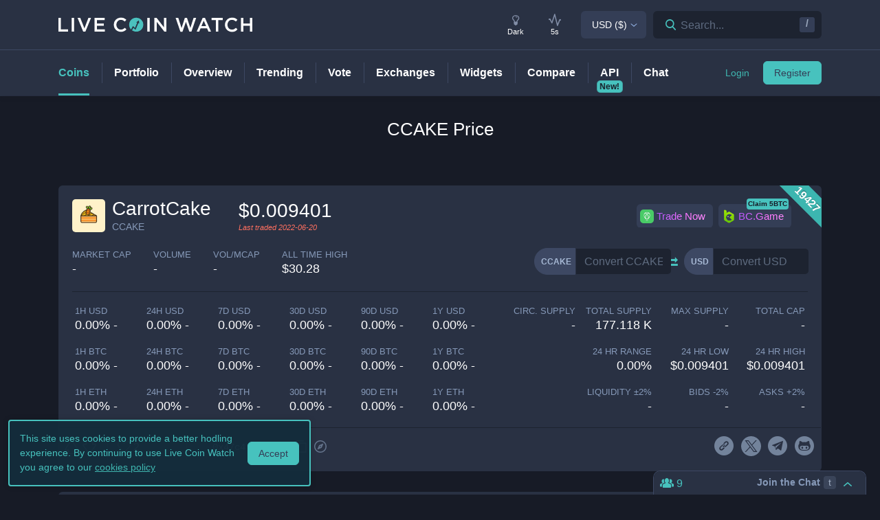

--- FILE ---
content_type: application/javascript
request_url: https://www.livecoinwatch.com/_next/static/53145e50f5663a1fca2133350062c44c9971320d/_buildManifest.js
body_size: 1522
content:
self.__BUILD_MANIFEST=function(s,c,a,e,t,i,o,n,l,p,f,d,u,h,r,b,k,g,j){return{__rewrites:{beforeFiles:[],afterFiles:[],fallback:[]},"/":[s,c,t,a,e,p,"static/chunks/pages/index-a3d4ade987c8532a.js"],"/404":["static/chunks/pages/404-112121a07ec86fca.js"],"/_error":["static/chunks/pages/_error-3dc28f3472ade31e.js"],"/all-coins":["static/chunks/pages/all-coins-0ca607a9aa6466d7.js"],"/crypto-market-cap":["static/chunks/pages/crypto-market-cap-c6127b8d73c14275.js"],"/exchange/[exchangeCode]":[s,c,i,a,e,f,"static/css/3ff49036d421c14f.css","static/chunks/pages/exchange/[exchangeCode]-6c49f19fdc3d2b83.js"],"/exchanges":[p,"static/css/b672ce1153374fc1.css","static/chunks/pages/exchanges-4f525c0144c890e6.js"],"/faq":["static/chunks/pages/faq-14a57d7c51aca135.js"],"/forgot":[o,d,"static/chunks/pages/forgot-1b7779a0867cc214.js"],"/glossary":[u,"static/chunks/pages/glossary-509392c0cb39f4b6.js"],"/help/delete-account":["static/chunks/pages/help/delete-account-c1227703684ba838.js"],"/help/layout":["static/chunks/pages/help/layout-843957eb20f708c9.js"],"/help/portfolio":["static/chunks/pages/help/portfolio-26371994b14a9abe.js"],"/legal/privacy":["static/chunks/pages/legal/privacy-167d31ea42dac8ba.js"],"/legal/terms":[u,"static/chunks/pages/legal/terms-9eba98ab21d98b4f.js"],"/mobile-apps":["static/css/d19c67c7bdf6755d.css","static/chunks/pages/mobile-apps-a7e2fd4005a4e711.js"],"/oauth-callback":["static/chunks/pages/oauth-callback-b3e84aec0adf7a45.js"],"/portfolio":["static/css/6a2fce8c3c3e1982.css","static/chunks/pages/portfolio-cc55c33b7b9b0086.js"],"/portfolio/advanced/[id]":[s,c,t,n,i,h,a,e,r,b,l,k,"static/chunks/pages/portfolio/advanced/[id]-cac005eeb6c3dbc3.js"],"/portfolio/all":[s,c,a,e,"static/chunks/pages/portfolio/all-b7237901e0811e22.js"],"/portfolio/quick/[id]":[s,c,t,n,i,h,a,e,r,b,l,k,"static/chunks/pages/portfolio/quick/[id]-56d69ccdcacb63c8.js"],"/price/[uri]":[s,c,t,i,"static/chunks/6215-54f23e52a4691bd0.js",a,e,l,f,g,"static/chunks/pages/price/[uri]-27c464cbabda457c.js"],"/profile":[o,"static/chunks/6977-077cd4a50ad2f3f8.js",j,"static/chunks/pages/profile-ae3e95489552ff6f.js"],"/requests/coin":[s,"static/chunks/pages/requests/coin-373602cde96cb047.js"],"/requests/exchange":["static/chunks/pages/requests/exchange-265d75d5b0d01027.js"],"/tools/api":[j,"static/css/aba09f3503db9af3.css","static/chunks/pages/tools/api-bbd7a102b07a5397.js"],"/tools/compare":["static/chunks/5052-8432904d9d4bc167.js","static/css/65859910becc8e81.css","static/chunks/pages/tools/compare-703e64addcf7801c.js"],"/tools/convert/[uri]":["static/chunks/pages/tools/convert/[uri]-2d1354650db8e535.js"],"/trending":[s,c,a,e,"static/chunks/pages/trending-a48b0fddb817f30e.js"],"/verify":[o,d,"static/chunks/pages/verify-40f67822ea2f49e3.js"],"/vote":[s,c,a,e,g,"static/chunks/pages/vote-d6988086e8dc572c.js"],"/widgets":[s,n,"static/chunks/8106-5bbab7bb5a859cc5.js","static/chunks/2037-126e5723faab73a6.js","static/chunks/pages/widgets-eb5caa0f1152d900.js"],sortedPages:["/","/404","/_app","/_error","/all-coins","/crypto-market-cap","/exchange/[exchangeCode]","/exchanges","/faq","/forgot","/glossary","/help/delete-account","/help/layout","/help/portfolio","/legal/privacy","/legal/terms","/mobile-apps","/oauth-callback","/portfolio","/portfolio/advanced/[id]","/portfolio/all","/portfolio/quick/[id]","/price/[uri]","/profile","/requests/coin","/requests/exchange","/tools/api","/tools/compare","/tools/convert/[uri]","/trending","/verify","/vote","/widgets"]}}("static/chunks/9386-8027c8b58f5977fa.js","static/chunks/1999-b1579dfa3e6efc63.js","static/chunks/1099-9e81da5e30f277b2.js","static/chunks/107-18dcb8c691835ecd.js","static/chunks/4871-fdd3f95ad63c0122.js","static/chunks/4283-560d7691b8e141c0.js","static/chunks/5102-11b9e67cf41e2788.js","static/chunks/4977-e53fbd9efcd12835.js","static/chunks/3304-52810a146923b5bf.js","static/chunks/9281-6da9e94395155441.js","static/chunks/4616-e7118719aa425f94.js","static/chunks/1542-cc291b81a74bac0b.js","static/chunks/4065-b43df28c1276752a.js","static/chunks/6763-4679a33dd51ce2ea.js","static/chunks/2459-1a4c7e4e02908432.js","static/chunks/6141-9c5a467908ddacd6.js","static/chunks/9369-eac650e6195b8c1b.js","static/chunks/6242-cf8eacb71fec1f23.js","static/chunks/4569-9040d3834ade4a60.js"),self.__BUILD_MANIFEST_CB&&self.__BUILD_MANIFEST_CB();

--- FILE ---
content_type: application/javascript
request_url: https://www.livecoinwatch.com/_next/static/chunks/4616-e7118719aa425f94.js
body_size: 12602
content:
"use strict";(self.webpackChunk_N_E=self.webpackChunk_N_E||[]).push([[4616],{60680:function(e,t,n){var l=n(67294);function a(){return a=Object.assign?Object.assign.bind():function(e){for(var t=1;t<arguments.length;t++){var n=arguments[t];for(var l in n)Object.prototype.hasOwnProperty.call(n,l)&&(e[l]=n[l])}return e},a.apply(this,arguments)}t.Z=e=>l.createElement("svg",a({xmlns:"http://www.w3.org/2000/svg",width:32,height:32,viewBox:"0 0 24 24"},e),l.createElement("path",{d:"M14.297 12A2.296 2.296 0 0 1 12 14.297 2.296 2.296 0 0 1 9.703 12 2.296 2.296 0 0 1 12 9.703 2.296 2.296 0 0 1 14.297 12m0 0",style:{stroke:"none",fillRule:"nonzero",fillOpacity:1}}),l.createElement("path",{d:"M17.371 7.938c-.11-.301-.285-.57-.516-.793a2.096 2.096 0 0 0-.793-.516c-.242-.094-.605-.207-1.277-.238-.726-.032-.945-.04-2.785-.04-1.84 0-2.059.008-2.785.04-.672.03-1.035.144-1.277.238-.301.11-.57.285-.793.516-.23.222-.407.492-.516.793-.094.242-.207.605-.238 1.277-.032.726-.04.945-.04 2.785 0 1.84.008 2.059.04 2.785.03.672.144 1.035.238 1.277.11.301.285.57.516.793.222.23.492.407.793.516.242.094.605.207 1.277.238.726.032.945.04 2.785.04 1.84 0 2.059-.008 2.785-.04.672-.03 1.035-.144 1.277-.238a2.274 2.274 0 0 0 1.31-1.308c.093-.243.206-.606.237-1.278.032-.726.04-.945.04-2.785 0-1.84-.008-2.059-.04-2.785-.03-.672-.144-1.035-.238-1.277M12 15.539A3.54 3.54 0 0 1 8.46 12 3.54 3.54 0 0 1 12 8.46 3.54 3.54 0 0 1 15.54 12 3.54 3.54 0 0 1 12 15.54m3.68-6.39a.825.825 0 1 1 0-1.652.825.825 0 0 1 0 1.652m0 0",style:{stroke:"none",fillRule:"nonzero",fillOpacity:1}}),l.createElement("path",{d:"M12 0C5.375 0 0 5.375 0 12s5.375 12 12 12 12-5.375 12-12S18.625 0 12 0m6.848 14.84c-.032.734-.149 1.234-.32 1.672a3.51 3.51 0 0 1-2.016 2.015c-.438.172-.938.29-1.672.32-.735.036-.969.044-2.84.044s-2.105-.008-2.84-.043c-.734-.032-1.234-.149-1.672-.32a3.34 3.34 0 0 1-1.222-.794 3.34 3.34 0 0 1-.793-1.222c-.172-.438-.29-.938-.32-1.672-.036-.735-.044-.969-.044-2.84s.008-2.105.043-2.84c.032-.734.149-1.234.32-1.672a3.34 3.34 0 0 1 .794-1.222 3.34 3.34 0 0 1 1.222-.793c.438-.172.938-.29 1.672-.32.735-.036.969-.044 2.84-.044s2.105.008 2.84.043c.734.032 1.234.149 1.672.32.46.173.879.442 1.222.794.352.343.621.761.793 1.222.172.438.29.938.32 1.672.036.735.044.969.044 2.84s-.008 2.105-.043 2.84m0 0",style:{stroke:"none",fillRule:"nonzero",fillOpacity:1}}))},42031:function(e,t,n){var l,a=n(67294);function i(){return i=Object.assign?Object.assign.bind():function(e){for(var t=1;t<arguments.length;t++){var n=arguments[t];for(var l in n)Object.prototype.hasOwnProperty.call(n,l)&&(e[l]=n[l])}return e},i.apply(this,arguments)}t.Z=e=>a.createElement("svg",i({xmlns:"http://www.w3.org/2000/svg",width:"512pt",height:"512pt",viewBox:"0 0 512 512"},e),l||(l=a.createElement("path",{d:"M256 0C114.637 0 0 114.637 0 256s114.637 256 256 256 256-114.637 256-256S397.363 0 256 0m-74.39 387h-62.348V199.426h62.347zm-31.173-213.187h-.406c-20.922 0-34.453-14.403-34.453-32.403 0-18.406 13.945-32.41 35.274-32.41 21.328 0 34.453 14.004 34.859 32.41 0 18-13.531 32.403-35.274 32.403M406.423 387h-62.34V286.652c0-25.218-9.027-42.418-31.586-42.418-17.223 0-27.48 11.602-31.988 22.801-1.649 4.008-2.051 9.61-2.051 15.215V387h-62.344s.817-169.977 0-187.574h62.344v26.558c8.285-12.78 23.11-30.96 56.188-30.96 41.02 0 71.777 26.808 71.777 84.421zm0 0"})))},6631:function(e,t,n){var l,a=n(67294);function i(){return i=Object.assign?Object.assign.bind():function(e){for(var t=1;t<arguments.length;t++){var n=arguments[t];for(var l in n)Object.prototype.hasOwnProperty.call(n,l)&&(e[l]=n[l])}return e},i.apply(this,arguments)}t.Z=e=>a.createElement("svg",i({xmlns:"http://www.w3.org/2000/svg",width:24,height:24,fillRule:"evenodd",clipRule:"evenodd",viewBox:"0 0 23.9 23.9"},e),l||(l=a.createElement("path",{d:"M12 0C5.374 0 0 5.372 0 12c0 6.627 5.374 12 12 12 6.627 0 12-5.373 12-12 0-6.628-5.373-12-12-12m6.974 17.557v-.235l-1.092-1.072a.326.326 0 0 1-.124-.313V8.063a.326.326 0 0 1 .124-.313L19 6.678v-.235h-3.869l-2.758 6.88-3.138-6.88H5.176v.235l1.308 1.575a.54.54 0 0 1 .176.457v6.188a.713.713 0 0 1-.189.614L5 17.296v.235h4.17v-.235l-1.471-1.784a.737.737 0 0 1-.202-.614V9.546l3.66 7.985h.425l3.143-7.985v6.365c0 .17 0 .202-.111.313l-1.13 1.098v.235z"})))},96214:function(e,t,n){var l,a=n(67294);function i(){return i=Object.assign?Object.assign.bind():function(e){for(var t=1;t<arguments.length;t++){var n=arguments[t];for(var l in n)Object.prototype.hasOwnProperty.call(n,l)&&(e[l]=n[l])}return e},i.apply(this,arguments)}t.Z=e=>a.createElement("svg",i({xmlns:"http://www.w3.org/2000/svg","data-name":"Layer 1",viewBox:"0 0 512 512"},e),l||(l=a.createElement("path",{d:"M256 6C117.929 6 6 117.929 6 256s111.929 250 250 250 250-111.929 250-250S394.071 6 256 6m117.087 381.251h-59.809L208.993 244.8v142.451h-70.08v-262.5h63.295l100.8 137.72V124.749h70.08z"})))},73533:function(e,t,n){var l,a=n(67294);function i(){return i=Object.assign?Object.assign.bind():function(e){for(var t=1;t<arguments.length;t++){var n=arguments[t];for(var l in n)Object.prototype.hasOwnProperty.call(n,l)&&(e[l]=n[l])}return e},i.apply(this,arguments)}t.Z=e=>a.createElement("svg",i({xmlns:"http://www.w3.org/2000/svg","data-name":"Layer 1",viewBox:"0 0 512 512"},e),l||(l=a.createElement("path",{d:"M256 0C114.615 0 0 114.615 0 256s114.615 256 256 256 256-114.615 256-256S397.385 0 256 0M105.992 309.682a3.7 3.7 0 0 1-6.986 0C97.2 304.385 96 295.1 96 284.525s1.2-19.859 3.006-25.157a3.7 3.7 0 0 1 6.986 0c1.807 5.3 3 14.583 3 25.157s-1.192 19.86-3 25.157m21.895 12.378a3.474 3.474 0 0 1-6.738 0c-1.876-7.715-3.129-21.672-3.129-37.619s1.253-29.9 3.129-37.619a3.474 3.474 0 0 1 6.738 0c1.877 7.715 3.13 21.672 3.13 37.619s-1.253 29.904-3.13 37.619m22.338 3.087a3.675 3.675 0 0 1-7.167 0c-1.757-8.021-2.915-21.768-2.915-37.385s1.158-29.362 2.915-37.384a3.675 3.675 0 0 1 7.167 0c1.757 8.022 2.916 21.768 2.916 37.384s-1.159 29.364-2.916 37.385m22.419-.346a3.689 3.689 0 0 1-7.279 0c-1.725-10.679-2.859-28.737-2.859-49.218s1.134-38.538 2.859-49.218a3.69 3.69 0 0 1 7.279 0c1.725 10.68 2.859 28.738 2.859 49.218s-1.134 38.539-2.859 49.217zm22.764-.083a4.08 4.08 0 0 1-8.079 0c-1.678-12.09-2.766-31.513-2.766-53.419s1.088-41.329 2.766-53.418a4.08 4.08 0 0 1 8.079 0c1.678 12.089 2.766 31.512 2.766 53.418s-1.088 41.329-2.766 53.419m21.976-.254a4.12 4.12 0 0 1-8.165 0c-1.579-12-2.6-30.784-2.6-51.913s1.018-39.915 2.6-51.913a4.12 4.12 0 0 1 8.165 0c1.579 12 2.6 30.783 2.6 51.913s-1.021 39.914-2.6 51.913m22.552-.157a4.164 4.164 0 0 1-8.273 0c-1.548-13.69-2.543-34.885-2.543-58.688s1-45 2.543-58.688a4.164 4.164 0 0 1 8.273 0c1.548 13.69 2.543 34.885 2.543 58.688s-.995 44.998-2.543 58.688m132.438 2.809H260.839a8.629 8.629 0 0 1-8.629-8.629l.007-117.866a11.663 11.663 0 0 1 7.025-10.683 74.4 74.4 0 0 1 102.1 51.338 43.629 43.629 0 1 1 11.036 85.84z"})))},20833:function(e,t,n){var l,a=n(67294);function i(){return i=Object.assign?Object.assign.bind():function(e){for(var t=1;t<arguments.length;t++){var n=arguments[t];for(var l in n)Object.prototype.hasOwnProperty.call(n,l)&&(e[l]=n[l])}return e},i.apply(this,arguments)}t.Z=e=>a.createElement("svg",i({xmlns:"http://www.w3.org/2000/svg",xmlSpace:"preserve",style:{enableBackground:"new 0 0 409.6 409.6"},viewBox:"0 0 409.6 409.6"},e),l||(l=a.createElement("path",{d:"M204.8 0C91.699 0 0 91.699 0 204.8s91.699 204.8 204.8 204.8c113.116 0 204.8-91.699 204.8-204.8S317.916 0 204.8 0m88.166 297.964c-3 5.069-9.4 7.137-14.879 4.721-1.121-.502-2.135-1.137-3.185-1.736-20.337-12.083-42.25-19.548-65.567-23.102-14.31-2.186-28.692-2.949-43.151-2.386-18.683.737-37.125 3.302-55.383 7.383-1.848.384-3.743.763-5.617.783a11.45 11.45 0 0 1-11.423-9.4c-1.05-5.734 1.812-11.136 7.086-13.251 1.126-.471 2.314-.748 3.477-.998 14.935-3.369 30.008-5.898 45.266-7.183 8.52-.737 17.065-1.014 25.6-1.5 25.242.266 49.951 3.686 73.917 11.802 13.235 4.434 25.866 10.214 37.852 17.367 1.05.599 2.099 1.198 3.052 1.935a11.845 11.845 0 0 1 2.955 15.565m23.517-52.265c-4.25 6.999-13.051 9.165-20.383 5.012-4.152-2.299-8.233-4.767-12.467-6.917-19.384-9.887-39.936-16.287-61.271-20.316-16.415-3.098-33.009-4.634-50.616-4.7-21.949.102-44.406 2.816-66.365 9.298-3.558 1.065-7.148 1.167-10.665-.287-5.699-2.284-9.411-8.013-9.216-14.049.215-6.313 4.065-11.802 10.143-13.65 6.2-1.92 12.477-3.548 18.78-4.931 15.56-3.466 31.319-5.284 47.232-5.883 34.258-1.3 67.743 3.118 100.378 13.599 16.517 5.268 32.328 12.201 47.232 21.084.737.451 1.485.886 2.222 1.336 7.776 4.772 8.713 14.341 4.996 20.404m2.283-54.318c-8.299-4.685-16.763-8.934-25.6-12.467-17.551-7.035-35.732-11.75-54.328-15.037a341.29 341.29 0 0 0-39.066-4.582c-13.624-.819-27.249-.916-40.909-.215-15.631.819-31.14 2.534-46.449 5.837-5.642 1.213-11.223 2.765-16.814 4.265-3.436.917-6.799 1.034-10.22.015-7.465-2.166-12.605-8.883-12.831-16.701-.225-7.634 4.475-14.699 11.858-17.131 5.391-1.766 10.941-3.185 16.502-4.449 13.727-3.185 27.643-5.151 41.677-6.415 14.899-1.367 29.834-1.802 44.774-1.382 36.803 1.05 72.883 6.451 107.817 18.499 14.234 4.915 27.935 11.013 40.97 18.616 4.649 2.719 7.767 6.533 8.95 11.802.282 1.27.348 2.586.517 3.85-.065 13.897-14.647 22.412-26.848 15.495"})))},67092:function(e,t,n){var l,a=n(67294);function i(){return i=Object.assign?Object.assign.bind():function(e){for(var t=1;t<arguments.length;t++){var n=arguments[t];for(var l in n)Object.prototype.hasOwnProperty.call(n,l)&&(e[l]=n[l])}return e},i.apply(this,arguments)}t.Z=e=>a.createElement("svg",i({xmlns:"http://www.w3.org/2000/svg",width:"512pt",height:"512pt",viewBox:"0 0 512 512"},e),l||(l=a.createElement("path",{d:"M256 0C114.637 0 0 114.637 0 256s114.637 256 256 256 256-114.637 256-256S397.363 0 256 0m128.43 195.873v34.663c-16.345.006-32.226-3.197-47.204-9.516a120.587 120.587 0 0 1-26.811-15.636l.246 106.693c-.103 24.025-9.608 46.598-26.811 63.601-14 13.84-31.74 22.641-50.968 25.49a93.951 93.951 0 0 1-13.766 1.012c-20.583 0-40.124-6.668-56.109-18.97a93.08 93.08 0 0 1-8.624-7.532c-18.644-18.427-28.258-43.401-26.639-69.674 1.235-19.999 9.242-39.072 22.59-54.021 17.66-19.782 42.366-30.762 68.782-30.762 4.65 0 9.248.349 13.766 1.018v48.468a43.401 43.401 0 0 0-13.623-2.19c-24.134 0-43.659 19.69-43.298 43.842.229 15.453 8.67 28.961 21.12 36.407a43.023 43.023 0 0 0 19.765 6.062 43.42 43.42 0 0 0 16.036-2.127c17.243-5.696 29.682-21.892 29.682-40.994l.057-71.447V109.82h47.736a74.25 74.25 0 0 0 1.418 13.817c3.603 18.101 13.806 33.805 28.006 44.511 12.382 9.339 27.8 14.875 44.511 14.875.011 0 .149 0 .137-.011z"})))},85316:function(e,t,n){var l,a=n(67294);function i(){return i=Object.assign?Object.assign.bind():function(e){for(var t=1;t<arguments.length;t++){var n=arguments[t];for(var l in n)Object.prototype.hasOwnProperty.call(n,l)&&(e[l]=n[l])}return e},i.apply(this,arguments)}t.Z=e=>a.createElement("svg",i({xmlns:"http://www.w3.org/2000/svg",width:512,height:512,viewBox:"0 0 176 176"},e),l||(l=a.createElement("g",{"data-name":"Layer 2"},a.createElement("g",{"data-name":"72.twitch"},a.createElement("path",{d:"M52.06 44.56v69.35h21.57v14.33L88 113.91h26.36l16.78-16.74V44.56ZM88 92.4h-9.58V63.7H88Zm26.35 0h-9.59V63.7h9.59Z"}),a.createElement("path",{d:"M88 0a88 88 0 1 0 88 88A88 88 0 0 0 88 0m52.71 102L112 130.65H90.39L76 145H61.64v-14.35H35.29V54.14L42.47 35h98.24Z"})))))},31678:function(e,t,n){var l,a,i=n(67294);function r(){return r=Object.assign?Object.assign.bind():function(e){for(var t=1;t<arguments.length;t++){var n=arguments[t];for(var l in n)Object.prototype.hasOwnProperty.call(n,l)&&(e[l]=n[l])}return e},r.apply(this,arguments)}t.Z=e=>i.createElement("svg",r({xmlns:"http://www.w3.org/2000/svg",viewBox:"0 0 962.66 962.66"},e),l||(l=i.createElement("path",{d:"m261.46 240.84 359.72 480.97h81.46L342.92 240.84z"})),a||(a=i.createElement("path",{d:"M481.33 0C215.5 0 0 215.5 0 481.33s215.5 481.33 481.33 481.33 481.33-215.5 481.33-481.33S747.16 0 481.33 0m120.63 760.19L438.19 541.21l-202.7 218.98h-52.11L414.9 510.08 184.83 202.46h177.32l150.83 201.67 186.67-201.67h52.11l-215.5 232.81 243.02 324.92z"})))},43689:function(e,t,n){var l,a=n(67294);function i(){return i=Object.assign?Object.assign.bind():function(e){for(var t=1;t<arguments.length;t++){var n=arguments[t];for(var l in n)Object.prototype.hasOwnProperty.call(n,l)&&(e[l]=n[l])}return e},i.apply(this,arguments)}t.Z=e=>a.createElement("svg",i({xmlns:"http://www.w3.org/2000/svg",width:512,height:512,viewBox:"0 0 152 152"},e),l||(l=a.createElement("g",{"data-name":"Layer 2"},a.createElement("g",{"data-name":"11.Wechat"},a.createElement("circle",{cx:50.79,cy:55.44,r:5.06,transform:"rotate(-45 50.78 55.457)"}),a.createElement("circle",{cx:74.86,cy:55.44,r:5.06}),a.createElement("circle",{cx:84.99,cy:79.77,r:3.91}),a.createElement("path",{d:"M76 0a76 76 0 1 0 76 76A76 76 0 0 0 76 0M50.13 93.62c-3.9 2.08-7.8 4.22-11.69 6.26 1.08-3.43 2.21-6.83 3.41-10.24-6.19-4.13-11.3-10.32-13-17.7C22.38 47.06 55.71 26 82.47 41.08h-.1c7.54 4.17 13.53 11.41 15.27 20-23.28-1.66-39 17-32.89 34.64a42.91 42.91 0 0 1-14.62-2.1m62.48 13.95c1 2.79 1.86 5.59 2.71 8.43-3.26-1.57-6.26-3.69-9.62-5-16.82 4.87-31-1.62-37.19-11.88-13.27-21.86 15.74-45.68 41.26-32.7 16.42 8.34 20.23 28.77 2.84 41.15"}),a.createElement("circle",{cx:104.18,cy:79.77,r:3.91})))))},67011:function(e,t,n){var l,a,i=n(67294);function r(){return r=Object.assign?Object.assign.bind():function(e){for(var t=1;t<arguments.length;t++){var n=arguments[t];for(var l in n)Object.prototype.hasOwnProperty.call(n,l)&&(e[l]=n[l])}return e},r.apply(this,arguments)}t.Z=e=>i.createElement("svg",r({xmlns:"http://www.w3.org/2000/svg",width:"512pt",height:"512pt",viewBox:"0 0 512 512"},e),l||(l=i.createElement("path",{d:"M224.113 303.96 307.387 256l-83.274-47.96zm0 0"})),a||(a=i.createElement("path",{d:"M256 0C114.637 0 0 114.637 0 256s114.637 256 256 256 256-114.637 256-256S397.363 0 256 0m159.96 256.262s0 51.918-6.585 76.953c-3.691 13.703-14.496 24.508-28.2 28.195C356.142 368 256 368 256 368s-99.879 0-125.176-6.852c-13.703-3.687-24.508-14.496-28.199-28.199-6.59-24.77-6.59-76.949-6.59-76.949s0-51.914 6.59-76.95c3.688-13.702 14.758-24.773 28.2-28.46C155.858 144 256 144 256 144s100.14 0 125.176 6.852c13.703 3.687 24.508 14.496 28.199 28.199 6.852 25.035 6.586 77.21 6.586 77.21m0 0"})))},5259:function(e,t,n){var l=n(85893),a=n(67294),i=n(45697),r=n.n(i),s=n(94184),o=n.n(s),c=n(77243),d=n(53999),m=n(98008),h=function(e){var t=e.isInitialLog,n=e.onSetLogScale,i=(0,a.useState)(t),r=i[0],s=i[1],h=function(e){n(e),s(e)};return(0,l.jsxs)("div",{className:"ml20",children:[(0,l.jsx)("p",{className:"d-none mb0 d-md-inline-block align-middle",children:"Scale"}),(0,l.jsxs)(c.Z,{tabs:!0,className:"nav nav-tabs d-flex d-md-inline-flex ml10 align-items-center",children:[(0,l.jsx)(d.Z,{children:(0,l.jsx)(m.Z,{className:o()({active:!r}),onClick:function(){return h(!1)},children:"Linear"})}),(0,l.jsx)(d.Z,{children:(0,l.jsx)(m.Z,{className:o()({active:r}),onClick:function(){return h(!0)},children:"Log"})})]})]})};h.propTypes={onSetLogScale:r().func.isRequired,isInitialLog:r().bool},t.Z=h},59763:function(e,t,n){var l=n(85893),a=n(67294),i=n(45697),r=n.n(i),s=function(e){var t=e.searchTerm,n=e.onExchangesInputSearchChanged,a=e.placeholder;return(0,l.jsx)("div",{className:"search-box header-search-box d-md-flex ml10",children:(0,l.jsx)("div",{className:"input-group",children:(0,l.jsxs)("div",{className:"input-group-prefix",children:[(0,l.jsx)("button",{className:"btn",type:"button","aria-label":"Search markets",children:(0,l.jsx)("i",{className:"ft-search"})}),(0,l.jsx)("input",{value:t,onChange:function(e){return n(e.target.value)},className:"form-control inline-padding-dropdown coin-inner-search",type:"text",placeholder:a})]})})})};s.propTypes={onExchangesInputSearchChanged:r().func.isRequired,searchTerm:r().string.isRequired,placeholder:r().string.isRequired},t.Z=a.memo(s)},21697:function(e,t,n){var l=n(85893),a=(n(67294),n(45697)),i=n.n(a),r=n(17217),s=n(15019),o=function(e){var t=e.symbol,n=e.volume,a=e.totalVolume,i=e.fee,o=e.category,c=e.outlier;return(0,l.jsxs)("td",{className:"filter-item table-item text-right",children:[t||"",(0,s.pF)(n,2),(0,l.jsxs)("p",{className:"rate",children:[c&&"OUTLIER",!c&&o!==r.jj[0]&&"korean"!==o&&(o||"").toUpperCase(),!c&&(o===r.jj[0]||"korean"===o)&&i!==r.vx[0]&&(i||"").toUpperCase(),!c&&(o===r.jj[0]||"korean"===o)&&i===r.vx[0]&&"".concat((0,s.Z8)(n/a*100,2)||0,"%")]})]})};o.propTypes={symbol:i().string.isRequired,volume:i().number.isRequired,totalVolume:i().number,fee:i().string.isRequired,category:i().string.isRequired,outlier:i().bool.isRequired},t.Z=o},54638:function(e,t,n){var l=n(85893),a=(n(67294),n(45697)),i=n.n(a),r=n(11163),s=n.n(r),o=n(98449),c=function(e){var t=e.notices,n=e.extraClass;return t?t.map((function(e,t){return(0,l.jsx)("div",{className:n,onClick:function(e){var t=e.target.closest("a");if(t&&"_blank"!==t.target){e.preventDefault();var n=t.href.split("/"),l=n[n.length-1];s().push("".concat(o.Ig,"/[uri]"),"".concat(o.Ig,"/").concat(l))}},children:(0,l.jsx)("div",{className:"rounded-box typical-box border px-main mb20",children:(0,l.jsxs)("div",{className:"coin-notice",children:[(0,l.jsx)("span",{className:"ft-icon ft-info-circled"}),(0,l.jsx)("p",{dangerouslySetInnerHTML:{__html:e}})]})})},t)})):null};c.propTypes={notices:i().arrayOf(i().string),extraClass:i().string},t.Z=c},49335:function(e,t,n){var l=n(85893),a=(n(67294),n(45697)),i=n.n(a),r=n(45046),s=n(32701),o=n(10684),c=n(8684),d=n(31678),m=n(6631),h=n(67092),u=n(67011),p=n(60680),f=n(42031),x=n(85316),g=n(20833),b=n(96214),w=n(43689),j=n(73533),y=n(41339),v=function(e){var t=e.isOpen,n=e.toggle,a=e.onTeamInfoToggle,i=e.code,v=e.site,k=e.telegram,N=e.discord,T=e.twitter,Z=e.reddit,M=e.medium,O=e.tiktok,E=e.youtube,_=e.instagram,C=e.facebook,V=e.github,q=e.linkedin,P=e.twitch,S=e.spotify,R=e.naver,B=e.wechat,L=e.soundcloud,F=e.whitepaper,Y=e.explorers,A=e.team;return(0,l.jsx)(l.Fragment,{children:(0,l.jsxs)(r.Z,{isOpen:t,toggle:n,className:"rounded-box",id:"links",zIndex:999999999,children:[(0,l.jsxs)(s.Z,{toggle:n,className:"d-block mb10",children:[(0,y.s)(i)," Resources"]}),(0,l.jsx)(o.Z,{children:(0,l.jsxs)("ul",{className:"d-flex flex-wrap data-icons-list p-0 m-0 justify-content-around",children:[Y&&Y.map((function(e,t){return(0,l.jsx)("li",{className:"d-inline-flex col-6 col-sm-4 px-0 py-1 d-lg-none",children:(0,l.jsxs)("a",{className:"icon-item social-item d-flex flex-row align-items-center",target:"_blank",href:e,rel:"nofollow noopener noreferrer",title:"".concat((0,y.s)(i)," explorer #").concat(t+1),children:[(0,l.jsx)("i",{className:"ml-0 ft-calendar-circle"}),(0,l.jsxs)("span",{className:"mobile-social-item",children:["Explorer #",t+1]})]})},t)})),A?(0,l.jsx)("li",{className:"d-inline-flex col-6 col-sm-4 px-0 py-1 d-lg-none",children:(0,l.jsxs)("a",{className:"icon-item social-item github d-flex flex-row align-items-center",onClick:a,title:"".concat((0,y.s)(i)," team members"),children:[(0,l.jsx)("i",{className:"ml-0 ft-team-circled"}),(0,l.jsx)("span",{className:"mobile-social-item",children:"Team"})]})}):null,F?(0,l.jsx)("li",{className:"d-inline-flex col-6 col-sm-4 px-0 py-1",children:(0,l.jsxs)("a",{className:"icon-item social-item github d-flex flex-row align-items-center",target:"_blank",href:F,rel:"nofollow noopener noreferrer",title:"".concat((0,y.s)(i)," whitepaper"),children:[(0,l.jsx)("i",{className:"ml-0 ft-whitepaper-circled"}),(0,l.jsx)("span",{className:"mobile-social-item",children:"Whitepaper"})]})}):null,v?(0,l.jsx)("li",{className:"d-inline-flex col-6 col-sm-4 px-0 py-1",children:(0,l.jsxs)("a",{className:"icon-item social-item lcw d-flex flex-row align-items-center",target:"_blank",href:v,rel:"nofollow noopener noreferrer",title:"".concat((0,y.s)(i)," website"),children:[(0,l.jsx)("i",{className:"ml-0 ft-link"}),(0,l.jsx)("span",{className:"mobile-social-item",children:"Website"})]})}):null,T?(0,l.jsx)("li",{className:"d-inline-flex col-6 col-sm-4 px-0 py-1",children:(0,l.jsxs)("a",{className:"icon-item social-item twitter d-flex flex-row align-items-center",target:"_blank",href:T,rel:"nofollow noopener noreferrer",title:"".concat((0,y.s)(i)," X"),children:[(0,l.jsx)(d.Z,{width:"12",height:"20",fill:"#576170"}),(0,l.jsx)("span",{className:"mobile-social-item",children:"X"})]})}):null,Z?(0,l.jsx)("li",{className:"d-inline-flex col-6 col-sm-4 px-0 py-1",children:(0,l.jsxs)("a",{className:"icon-item social-item reddit d-flex flex-row align-items-center",target:"_blank",href:Z,rel:"nofollow noopener noreferrer",title:"".concat((0,y.s)(i)," reddit"),children:[(0,l.jsx)("i",{className:"ml-0 ft-reddit"}),(0,l.jsx)("span",{className:"mobile-social-item",children:"Reddit"})]})}):null,C?(0,l.jsx)("li",{className:"d-inline-flex col-6 col-sm-4 px-0 py-1",children:(0,l.jsxs)("a",{className:"icon-item social-item facebook d-flex flex-row align-items-center",target:"_blank",href:C,rel:"nofollow noopener noreferrer",title:"".concat((0,y.s)(i)," facebook"),children:[(0,l.jsx)("i",{className:"ml-0 ft-facebook"}),(0,l.jsx)("span",{className:"mobile-social-item",children:"Facebook"})]})}):null,k?(0,l.jsx)("li",{className:"d-inline-flex col-6 col-sm-4 px-0 py-1",children:(0,l.jsxs)("a",{className:"icon-item social-item telegram d-flex flex-row align-items-center",target:"_blank",href:k,rel:"nofollow noopener noreferrer",title:"".concat((0,y.s)(i)," telegram"),children:[(0,l.jsx)("i",{className:"ml-0 ft-telegram"}),(0,l.jsx)("span",{className:"mobile-social-item",children:"Telegram"})]})}):null,O?(0,l.jsx)("li",{className:"d-inline-flex col-6 col-sm-4 px-0 py-1",children:(0,l.jsxs)("a",{className:"icon-item social-item tiktok d-flex flex-row align-items-center",target:"_blank",href:O,rel:"nofollow noopener noreferrer",title:"".concat((0,y.s)(i)," tiktok"),children:[(0,l.jsx)(h.Z,{width:"12",height:"20",fill:"#576170"}),(0,l.jsx)("span",{className:"mobile-social-item",children:"Tiktok"})]})}):null,E?(0,l.jsx)("li",{className:"d-inline-flex col-6 col-sm-4 px-0 py-1",children:(0,l.jsxs)("a",{className:"icon-item social-item youtube d-flex flex-row align-items-center",target:"_blank",href:E,rel:"nofollow noopener noreferrer",title:"".concat((0,y.s)(i)," youtube"),children:[(0,l.jsx)(u.Z,{width:"12",height:"20",fill:"#576170"}),(0,l.jsx)("span",{className:"mobile-social-item",children:"Youtube"})]})}):null,N?(0,l.jsx)("li",{className:"d-inline-flex col-6 col-sm-4 px-0 py-1",children:(0,l.jsxs)("a",{className:"icon-item social-item discord d-flex flex-row align-items-center",target:"_blank",href:N,rel:"nofollow noopener noreferrer",title:"".concat((0,y.s)(i)," discord"),children:[(0,l.jsx)(c.Z,{width:"12",height:"20",fill:"#576170"}),(0,l.jsx)("span",{className:"mobile-social-item",children:"Discord"})]})}):null,M?(0,l.jsx)("li",{className:"d-inline-flex col-6 col-sm-4 px-0 py-1",children:(0,l.jsxs)("a",{className:"icon-item social-item medium d-flex flex-row align-items-center",target:"_blank",href:M,rel:"nofollow noopener noreferrer",title:"".concat((0,y.s)(i)," medium"),children:[(0,l.jsx)(m.Z,{width:"12",height:"20",fill:"#576170"}),(0,l.jsx)("span",{className:"mobile-social-item",children:"Medium"})]})}):null,_?(0,l.jsx)("li",{className:"d-inline-flex col-6 col-sm-4 px-0 py-1",children:(0,l.jsxs)("a",{className:"icon-item social-item instagram d-flex flex-row align-items-center",target:"_blank",href:_,rel:"nofollow noopener noreferrer",title:"".concat((0,y.s)(i)," instagram"),children:[(0,l.jsx)(p.Z,{width:"12",height:"20",fill:"#576170"}),(0,l.jsx)("span",{className:"mobile-social-item",children:"Instagram"})]})}):null,V?(0,l.jsx)("li",{className:"d-inline-flex col-6 col-sm-4 px-0 py-1",children:(0,l.jsxs)("a",{className:"icon-item social-item github d-flex flex-row align-items-center",target:"_blank",href:V,rel:"nofollow noopener noreferrer",title:"".concat((0,y.s)(i)," github"),children:[(0,l.jsx)("i",{className:"ml-0 ft-github"}),(0,l.jsx)("span",{className:"mobile-social-item",children:"Github"})]})}):null,q?(0,l.jsx)("li",{className:"d-inline-flex col-6 col-sm-4 px-0 py-1",children:(0,l.jsxs)("a",{className:"icon-item social-item linkedin d-flex flex-row align-items-center",target:"_blank",href:q,rel:"nofollow noopener noreferrer",title:"".concat((0,y.s)(i)," linkedin"),children:[(0,l.jsx)(f.Z,{width:"12",height:"20",fill:"#576170"}),(0,l.jsx)("span",{className:"mobile-social-item",children:"Linkedin"})]})}):null,P?(0,l.jsx)("li",{className:"d-inline-flex col-6 col-sm-4 px-0 py-1",children:(0,l.jsxs)("a",{className:"icon-item social-item twitch d-flex flex-row align-items-center",target:"_blank",href:P,rel:"nofollow noopener noreferrer",title:"".concat((0,y.s)(i)," twitch"),children:[(0,l.jsx)(x.Z,{width:"12",height:"20",fill:"#576170"}),(0,l.jsx)("span",{className:"mobile-social-item",children:"Twitch"})]})}):null,S?(0,l.jsx)("li",{className:"d-inline-flex col-6 col-sm-4 px-0 py-1",children:(0,l.jsxs)("a",{className:"icon-item social-item spotify d-flex flex-row align-items-center",target:"_blank",href:S,rel:"nofollow noopener noreferrer",title:"".concat((0,y.s)(i)," spotify"),children:[(0,l.jsx)(g.Z,{width:"12",height:"20",fill:"#576170"}),(0,l.jsx)("span",{className:"mobile-social-item",children:"Spotify"})]})}):null,R?(0,l.jsx)("li",{className:"d-inline-flex col-6 col-sm-4 px-0 py-1",children:(0,l.jsxs)("a",{className:"icon-item social-item naver d-flex flex-row align-items-center",target:"_blank",href:R,rel:"nofollow noopener noreferrer",title:"".concat((0,y.s)(i)," naver"),children:[(0,l.jsx)(b.Z,{width:"12",height:"20",fill:"#576170"}),(0,l.jsx)("span",{className:"mobile-social-item",children:"Naver"})]})}):null,B?(0,l.jsx)("li",{className:"d-inline-flex col-6 col-sm-4 px-0 py-1",children:(0,l.jsxs)("a",{className:"icon-item social-item wechat d-flex flex-row align-items-center",target:"_blank",href:B,rel:"nofollow noopener noreferrer",title:"".concat((0,y.s)(i)," wechat"),children:[(0,l.jsx)(w.Z,{width:"12",height:"20",fill:"#576170"}),(0,l.jsx)("span",{className:"mobile-social-item",children:"WeChat"})]})}):null,L?(0,l.jsx)("li",{className:"d-inline-flex col-6 col-sm-4 px-0 py-1",children:(0,l.jsxs)("a",{className:"icon-item social-item soundcloud d-flex flex-row align-items-center",target:"_blank",href:L,rel:"nofollow noopener noreferrer",title:"".concat((0,y.s)(i)," soundcloud"),children:[(0,l.jsx)(j.Z,{width:"12",height:"20",fill:"#576170"}),(0,l.jsx)("span",{className:"mobile-social-item",children:"SoundCloud"})]})}):null]})})]})})};v.propTypes={isOpen:i().bool.isRequired,toggle:i().func.isRequired,code:i().string.isRequired,site:i().string,telegram:i().string,discord:i().string,twitter:i().string,reddit:i().string,medium:i().string,instagram:i().string,tiktok:i().string,youtube:i().string,facebook:i().string,github:i().string,linkedin:i().string,twitch:i().string,spotify:i().string,naver:i().string,wechat:i().string,soundcloud:i().string,whitepaper:i().string,explorers:i().arrayOf(i().string),team:i().bool,onTeamInfoToggle:i().func},t.Z=v},58415:function(e,t,n){n.d(t,{Z:function(){return O}});var l=n(26042),a=n(69396),i=n(14416),r=n(45697),s=n.n(r),o=n(21246),c=n(88935),d=n(85893),m=(n(67294),n(8684)),h=n(6631),u=n(67092),p=n(67011),f=n(60680),x=n(42031),g=n(31678),b=n(85316),w=n(20833),j=n(96214),y=n(43689),v=n(73533),k=n(41339),N=function(e){var t=e.coinCode,n=e.site,l=e.telegram,a=e.discord,i=e.twitter,r=e.reddit,s=e.facebook,o=e.github,c=e.medium,N=e.tiktok,T=e.youtube,Z=e.instagram,M=e.linkedin,O=e.twitch,E=e.spotify,_=e.naver,C=e.wechat,V=e.soundcloud,q=e.team,P=e.onTeamInfoToggle,S=e.whitepaper;return(0,d.jsx)("div",{className:"d-none d-lg-flex ml-auto",children:(0,d.jsxs)("ul",{className:"list-inline data-icons-list p-0 m-0",children:[q?(0,d.jsx)("li",{className:"d-inline-flex",children:(0,d.jsx)("a",{className:"icon-item social-item lcw",target:"_blank",onClick:P,rel:"nofollow noopener noreferrer",title:"".concat((0,k.s)(t)," team members"),children:(0,d.jsx)("i",{className:"ft-team-circled"})})}):null,S?(0,d.jsx)("li",{className:"d-inline-flex",children:(0,d.jsx)("a",{className:"icon-item social-item lcw",target:"_blank",href:S,rel:"nofollow noopener noreferrer",title:"".concat((0,k.s)(t)," whitepaper"),children:(0,d.jsx)("i",{className:"ft-whitepaper-circled"})})}):null,n?(0,d.jsx)("li",{className:"d-inline-flex",children:(0,d.jsx)("a",{className:"icon-item social-item lcw",target:"_blank",href:n,rel:"nofollow noopener noreferrer",title:"".concat((0,k.s)(t)," website"),children:(0,d.jsx)("i",{className:"ft-link"})})}):null,i?(0,d.jsx)("li",{className:"d-inline-flex",children:(0,d.jsx)("a",{className:"icon-item social-item twitter",target:"_blank",href:i,rel:"nofollow noopener noreferrer",title:"".concat((0,k.s)(t)," X"),children:(0,d.jsx)(g.Z,{})})}):null,r?(0,d.jsx)("li",{className:"d-inline-flex",children:(0,d.jsx)("a",{className:"icon-item social-item reddit",target:"_blank",href:r,rel:"nofollow noopener noreferrer",title:"".concat((0,k.s)(t)," reddit"),children:(0,d.jsx)("i",{className:"ft-reddit"})})}):null,s?(0,d.jsx)("li",{className:"d-inline-flex",children:(0,d.jsx)("a",{className:"icon-item social-item facebook",target:"_blank",href:s,rel:"nofollow noopener noreferrer",title:"".concat((0,k.s)(t)," facebook"),children:(0,d.jsx)("i",{className:"ft-facebook"})})}):null,l?(0,d.jsx)("li",{className:"d-inline-flex",children:(0,d.jsx)("a",{className:"icon-item social-item telegram",target:"_blank",href:l,rel:"nofollow noopener noreferrer",title:"".concat((0,k.s)(t)," telegram"),children:(0,d.jsx)("i",{className:"ft-telegram"})})}):null,N?(0,d.jsx)("li",{className:"d-inline-flex",children:(0,d.jsx)("a",{className:"icon-item social-item tiktok",target:"_blank",href:N,rel:"nofollow noopener noreferrer",title:"".concat((0,k.s)(t)," tiktok"),children:(0,d.jsx)(u.Z,{})})}):null,T?(0,d.jsx)("li",{className:"d-inline-flex",children:(0,d.jsx)("a",{className:"icon-item social-item youtube",target:"_blank",href:T,rel:"nofollow noopener noreferrer",title:"".concat((0,k.s)(t)," youtube"),children:(0,d.jsx)(p.Z,{})})}):null,Z?(0,d.jsx)("li",{className:"d-inline-flex",children:(0,d.jsx)("a",{className:"icon-item social-item instagram",target:"_blank",href:Z,rel:"nofollow noopener noreferrer",title:"".concat((0,k.s)(t)," instagram"),children:(0,d.jsx)(f.Z,{})})}):null,a?(0,d.jsx)("li",{className:"d-inline-flex",children:(0,d.jsx)("a",{className:"icon-item social-item discord",target:"_blank",href:a,rel:"nofollow noopener noreferrer",title:"".concat((0,k.s)(t)," discord"),children:(0,d.jsx)(m.Z,{})})}):null,o?(0,d.jsx)("li",{className:"d-inline-flex",children:(0,d.jsx)("a",{className:"icon-item social-item github",target:"_blank",href:o,rel:"nofollow noopener noreferrer",title:"".concat((0,k.s)(t)," github"),children:(0,d.jsx)("i",{className:"ft-github"})})}):null,c?(0,d.jsx)("li",{className:"d-inline-flex",children:(0,d.jsx)("a",{className:"icon-item social-item medium",target:"_blank",href:c,rel:"nofollow noopener noreferrer",title:"".concat((0,k.s)(t)," medium"),children:(0,d.jsx)(h.Z,{})})}):null,M?(0,d.jsx)("li",{className:"d-inline-flex",children:(0,d.jsx)("a",{className:"icon-item social-item linkedin",target:"_blank",href:M,rel:"nofollow noopener noreferrer",title:"".concat((0,k.s)(t)," linkedin"),children:(0,d.jsx)(x.Z,{})})}):null,O?(0,d.jsx)("li",{className:"d-inline-flex",children:(0,d.jsx)("a",{className:"icon-item social-item twitch",target:"_blank",href:O,rel:"nofollow noopener noreferrer",title:"".concat((0,k.s)(t)," twitch"),children:(0,d.jsx)(b.Z,{})})}):null,E?(0,d.jsx)("li",{className:"d-inline-flex",children:(0,d.jsx)("a",{className:"icon-item social-item spotify",target:"_blank",href:E,rel:"nofollow noopener noreferrer",title:"".concat((0,k.s)(t)," spotify"),children:(0,d.jsx)(w.Z,{})})}):null,_?(0,d.jsx)("li",{className:"d-inline-flex",children:(0,d.jsx)("a",{className:"icon-item social-item naver",target:"_blank",href:_,rel:"nofollow noopener noreferrer",title:"".concat((0,k.s)(t)," naver"),children:(0,d.jsx)(j.Z,{})})}):null,C?(0,d.jsx)("li",{className:"d-inline-flex",children:(0,d.jsx)("a",{className:"icon-item social-item wechat",target:"_blank",href:C,rel:"nofollow noopener noreferrer",title:"".concat((0,k.s)(t)," wechat"),children:(0,d.jsx)(y.Z,{})})}):null,V?(0,d.jsx)("li",{className:"d-inline-flex",children:(0,d.jsx)("a",{className:"icon-item social-item soundcloud",target:"_blank",href:V,rel:"nofollow noopener noreferrer",title:"".concat((0,k.s)(t)," soundcloud"),children:(0,d.jsx)(v.Z,{})})}):null]})})};N.propTypes={coinCode:s().string.isRequired,site:s().string,telegram:s().string,discord:s().string,twitter:s().string,reddit:s().string,facebook:s().string,github:s().string,medium:s().string,tiktok:s().string,youtube:s().string,instagram:s().string,linkedin:s().string,twitch:s().string,spotify:s().string,naver:s().string,wechat:s().string,soundcloud:s().string,team:s().bool,onTeamInfoToggle:s().func,whitepaper:s().string};var T=N,Z=n(3020),M=(0,i.connect)((function(e,t){return(0,a.Z)((0,l.Z)({},(0,c.SM)(e,t)),{team:(0,c.wg)(e,t),coinCode:t.coinCode||t.exchangeCode})}),{onTeamInfoToggle:o.nT.onTeamInfoToggle})(T);Z.Z.propTypes={exchangeCode:s().string.isRequired};var O=M},91626:function(e,t,n){n.d(t,{Z:function(){return u}});var l=n(60480),a=n(14416),i=n(85893),r=(n(67294),n(45697)),s=n.n(r),o=n(99557),c=function(e){var t=e.link,n=e.exchange;return(0,i.jsx)("td",{className:"filter-item table-item text-right d-flex flex-row align-items-center justify-content-end",children:(0,i.jsx)("a",{href:t,onClick:function(){return(0,o.oc)({action:"trade_now_click",category:"engagement",label:n})},target:"_blank",rel:"nofollow noopener noreferrer",className:"ml10","aria-label":"Trade now",children:(0,i.jsx)("span",{className:"trade-now-link",children:"trade now"})})})};c.propTypes={link:s().string.isRequired};var d=c,m=n(77791),h=(0,l.P)((function(e,t){return t.itemDataSelector(e,t)}),(function(e){return{link:e.link,exchange:e.exchange}})),u=(0,a.connect)(h,{},m.p4)(d)},46805:function(e,t,n){n.d(t,{Z:function(){return b}});var l=n(29815),a=n(60480),i=n(14416),r=n(85893),s=n(67294),o=n(45697),c=n.n(o),d=n(15019),m=n(17217),h=n(57632),u=function(e){var t=e.isMissing,n=e.isEmpty,l=e.symbol,a=e.bids,i=e.asks,o=e.bidTotal,c=e.askTotal,u=(0,s.useState)((0,h.Z)())[0];return(0,r.jsxs)("td",{className:"filter-item table-item chart-wrap depth-chart pl-3",children:[t&&(0,r.jsx)("p",{className:"text-center",children:"Orderbook not available"}),n&&(0,r.jsxs)("p",{className:"text-center",children:["No orders within ",100*m.nM,"% of price"]}),!t&&!n&&(0,r.jsxs)("div",{className:"d-flex position-relative",children:[o>0?(0,r.jsxs)(r.Fragment,{children:[(0,r.jsxs)("small",{className:"bid-label-market abr",children:[l,(0,d.pF)(o)]}),(0,r.jsxs)("svg",{viewBox:"0 0 169 50",width:"169",height:"50",children:[(0,r.jsx)("defs",{children:(0,r.jsxs)("linearGradient",{id:"bid-gradient".concat(u),x1:"0%",y1:"0%",x2:"0%",y2:"100%",children:[(0,r.jsx)("stop",{offset:"0%",style:{stopColor:"rgb(24, 217, 104)",stopOpacity:"0.33"}}),(0,r.jsx)("stop",{offset:"100%",style:{stopColor:"rgb(24, 217, 104)",stopOpacity:"0.01"}})]})}),(0,r.jsx)("polyline",{fill:"url(#bid-gradient".concat(u,")"),points:"".concat(a.points,",").concat(a.end,",").concat(a.start)}),(0,r.jsx)("polyline",{fill:"none",stroke:"#18d968",strokeWidth:"1",points:"".concat(a.points,",").concat(a.end)})]})]}):(0,r.jsxs)("p",{className:"text-center label-empty my-auto",children:["No bids within ",100*m.nM,"%"]}),c>0?(0,r.jsxs)(r.Fragment,{children:[(0,r.jsxs)("small",{className:"ask-label-market abr",children:[l,(0,d.pF)(c)]}),(0,r.jsxs)("svg",{viewBox:"0 0 169 50",width:"169",height:"50",children:[(0,r.jsx)("defs",{children:(0,r.jsxs)("linearGradient",{id:"ask-gradient".concat(u),x1:"0%",y1:"0%",x2:"0%",y2:"100%",children:[(0,r.jsx)("stop",{offset:"0%",style:{stopColor:"rgb(255, 94, 77)",stopOpacity:"0.33"}}),(0,r.jsx)("stop",{offset:"100%",style:{stopColor:"rgb(255, 94, 77)",stopOpacity:"0.01"}})]})}),(0,r.jsx)("polyline",{fill:"url(#ask-gradient".concat(u,")"),points:"".concat(i.points,",").concat(i.end,",").concat(i.start)}),(0,r.jsx)("polyline",{fill:"none",stroke:"#ff5e4d",strokeWidth:"1",points:"".concat(i.start,", ").concat(i.points)})]})]}):(0,r.jsxs)("p",{className:"text-center label-empty my-auto",children:["No asks within ",100*m.nM,"%"]})]})]})};u.propTypes={isMissing:c().bool,isEmpty:c().bool,symbol:c().string,bidTotal:c().number,askTotal:c().number,bids:c().shape({points:c().string.isRequired,start:c().string.isRequired,end:c().string.isRequired}),asks:c().shape({points:c().string.isRequired,start:c().string.isRequired,end:c().string.isRequired})};var p=u,f=n(10242),x=n(78678),g=(0,a.P)(f.Xm,(function(e,t){return t.itemDataSelector(e,t)}),(function(e,t){var n,a;if(null===t.bids||null===t.asks||void 0===t.bids||void 0===t.asks)return{isMissing:!0};if(0===t.bids.length&&0===t.asks.length)return{isEmpty:!0};for(var i=(t.bids||[]).slice(),r=(t.asks||[]).slice(),s=i.length-2;s>=0;s-=1)i[s]+=i[s+1];for(var o=1;o<r.length;o+=1)r[o]+=r[o-1];var c=(n=Math).min.apply(n,(0,l.Z)(i).concat((0,l.Z)(r))),d=(a=Math).max.apply(a,(0,l.Z)(i).concat((0,l.Z)(r)));return{symbol:e,bidTotal:t.bidTotal||0,askTotal:t.askTotal||0,bids:(0,x.L)(i,c,d),asks:(0,x.L)(r,c,d)}})),b=(0,i.connect)(g)(p)},3020:function(e,t,n){var l=n(26042),a=n(69396),i=n(45697),r=n.n(i),s=n(14416),o=n(49335),c=n(21246),d=n(32517),m=n(27161),h=(0,s.connect)((function(e,t){return(0,a.Z)((0,l.Z)({},(0,d.zt)(e,t)),{isOpen:(0,m.l)(e),code:t.exchangeCode})}),{toggle:c.nT.onLinksToggle})(o.Z);h.propTypes={exchangeCode:r().string.isRequired},t.Z=h},88935:function(e,t,n){n.d(t,{Oc:function(){return R},d0:function(){return Z},yf:function(){return F},rV:function(){return B},vr:function(){return v},XX:function(){return P},rJ:function(){return k},RZ:function(){return q},SM:function(){return y},jC:function(){return j},$T:function(){return w},wg:function(){return E},r$:function(){return V},Zn:function(){return _},e5:function(){return O},H0:function(){return M}});var l=n(27484),a=n.n(l),i=n(27361),r=n.n(i),s=n(60480),o=n(49596),c=n(10242),d=n(15019),m=n(17217),h=n(39693),u=n(71205),p=n(97398),f=n.n(p),x=n(41339),g=n(57246),b=n(43067),w=(0,s.P)(o.rh,(function(e){return e?"".concat((0,m.tQ)(e.code,e.name)):void 0})),j=(0,s.P)(o.rh,o.Q_,(function(){var e=arguments.length>0&&void 0!==arguments[0]?arguments[0]:{},t=arguments.length>1&&void 0!==arguments[1]?arguments[1]:{},n=e.ico||{},l=e.implementation||{},i=n.jurisdiction,r=n.start,s=n.end,o=n.hardcap,c=n.raised,m=n.prices||{},h=m.usd,u=m.eth,p=m.btc,f=l.proof,x=l.hash,g=l.type,b=l.mineable,w=l.premined,j=l.inflation,y=l.chains,v="a"===(e.ab_tests||{})["title-and-description-1"];return{chains:y,proof:f,hash:x,type:g,mineable:b,premined:w,inflation:j,jurisdiction:i,isExperimental:v,usd:h?(0,d.co)(h,5):null,eth:u?(0,d.co)(u,7):null,btc:p?(0,d.co)(p,7):null,start:r?a()(r).format("MM/DD/YYYY"):"",end:s?a()(s).format("MM/DD/YYYY"):"",hardcap:o,raised:c?c.toLocaleString("en-US"):null,transfers:t.transfers,holders:t.holders,lockedAddresses:e.lockedAddresses,burnedAddresses:e.burnedAddresses,categories:e.categories||[]}})),y=(0,s.P)(o.rh,(function(e){if(!e)return{};var t=e.links||{},n=t.website,l=t.whitepaper,a=t.explorers,i=t.twitter,r=t.reddit,s=t.facebook,o=t.telegram,c=t.discord;return{site:n,whitepaper:l,explorers:a,twitter:i,github:t.github,medium:t.medium,instagram:t.instagram,reddit:r,facebook:s,telegram:o,discord:c,tiktok:t.tiktok,youtube:t.youtube,linkedin:t.linkedin,twitch:t.twitch,spotify:t.spotify,naver:t.naver,wechat:t.wechat,soundcloud:t.soundcloud}})),v=(0,s.P)(y,(function(e){return e.github||""})),k=(0,s.P)(o.rh,(function(){var e=arguments.length>0&&void 0!==arguments[0]?arguments[0]:{};return e.name})),N=(0,s.P)(o.rh,(function(){var e=arguments.length>0&&void 0!==arguments[0]?arguments[0]:{};return e.description})),T=(0,s.P)(N,o.Q_,o.rh,c.Xm,(function(e,t,n,l){return e&&e.length>0?e:t&&n?function(e,t,n){var l=e.name,i=e.code,s=(0,x.s)(i),o=r()(e,"price"),c=r()(e,"volume"),m=r()(e,"extremes.day.max.usd"),h=r()(e,"delta.day")&&100*(e.delta.day-1),u=r()(e,"maxSupply"),p=r()(e,"issued")&&100*e.issued,b=r()(e,"exchanges"),w=r()(t,"ico.start"),j=r()(t,"ico.end"),y=r()(t,"ico.raised"),v=["".concat(l," (").concat(s,") is currently ranked as the #").concat(e.rank," cryptocurrency by market cap.")];if(f()(m)){var k=o<1e-6?(0,g.Z)(o,n):"".concat(n).concat((0,d.FH)(o,2)),N=m<1e-6?(0,g.Z)(m,n):"".concat(n).concat((0,d.FH)(m,2));v.push("Today it reached a high of ".concat(N,", and now sits at ").concat(k,"."))}if(f()(h)){var T=h<0?"down":"up";v.push("".concat(l," (").concat(s,") price is ").concat(T," ").concat((0,d.FH)(Math.abs(h),2),"% in the last 24 hours."))}if(w&&j){var Z=a()(w).format("MMMM D YYYY"),M=a()(j).format("MMMM D YYYY");v.push("".concat(l,"'s ICO launched on ").concat(Z," and ran until ").concat(M,".")),y&&v.push("The campaign raised $".concat((0,d.Z8)(y),"."))}return f()(u)&&f()(p)&&(v.push("".concat(l,"'s maximum supply is ").concat((0,d.Z8)(u),".")),p&&v.push("".concat((0,d.FH)(p,2),"% of this supply is already in circulation."))),f()(b)&&v.push("".concat(l," is currently trading on ").concat(b," exchange").concat(b>1?"s":"",", with a 24hr trade volume of ").concat(n).concat((0,d.Z8)(c),".")),v.join("  ")}(t,n,l):null})),Z=(0,s.P)(T,(function(){var e=arguments.length>0&&void 0!==arguments[0]?arguments[0]:null;return e?"<p>".concat(e.split("\n").filter((function(e){return e.length})).join("</p><p>"),"</p>"):e})),M=(0,s.P)(o.rh,(function(e){if(e){var t=e.links||{};return t.twitter?t.twitter.replace("https://twitter.com/",""):null}})),O=(0,s.P)(o.rh,(function(){var e=arguments.length>0&&void 0!==arguments[0]?arguments[0]:{};return e.team})),E=(0,s.P)(O,(function(){var e=arguments.length>0&&void 0!==arguments[0]?arguments[0]:{};return e.length>0})),_=(0,s.P)(o.rh,(function(e){return(0,b.r)(e)})),C=(0,s.P)(o.Q_,u.O2,u.t1,u.QF,c.mX,(function(e,t){return t.coinCode}),(function(e,t,n,l,a,i){if(!e)return{code:i};var s=r()(e,"delta.hour")&&100*(e.delta.hour-1),o=r()(e,"delta.day")&&100*(e.delta.day-1),c=r()(e,"delta.week")&&100*(e.delta.week-1),d=r()(e,"delta.month")&&100*(e.delta.month-1),m=r()(e,"delta.quarter")&&100*(e.delta.quarter-1),u=r()(e,"delta.year")&&100*(e.delta.year-1),p=r()(e,"delta.hour")&&r()(n,"hour")&&(100*(e.delta.hour/n.hour-1)).toFixed(2),f=r()(e,"delta.day")&&r()(n,"day")&&(100*(e.delta.day/n.day-1)).toFixed(2),x=r()(e,"delta.week")&&r()(n,"week")&&(100*(e.delta.week/n.week-1)).toFixed(2),g=r()(e,"delta.month")&&r()(n,"month")&&(100*(e.delta.month/n.month-1)).toFixed(2),b=r()(e,"delta.quarter")&&r()(n,"quarter")&&(100*(e.delta.quarter/n.quarter-1)).toFixed(2),w=r()(e,"delta.year")&&r()(n,"year")&&(100*(e.delta.year/n.year-1)).toFixed(2),j=r()(e,"delta.hour")&&r()(l,"hour")&&(100*(e.delta.hour/l.hour-1)).toFixed(2),y=r()(e,"delta.day")&&r()(l,"day")&&(100*(e.delta.day/l.day-1)).toFixed(2),v=r()(e,"delta.week")&&r()(l,"week")&&(100*(e.delta.week/l.week-1)).toFixed(2),k=r()(e,"delta.month")&&r()(l,"month")&&(100*(e.delta.month/l.month-1)).toFixed(2),N=r()(e,"delta.quarter")&&r()(l,"quarter")&&(100*(e.delta.quarter/l.quarter-1)).toFixed(2),T=r()(e,"delta.year")&&r()(l,"year")&&(100*(e.delta.year/l.year-1)).toFixed(2),Z=r()(e,"extremes.all.max.usd",0),M=a===i?1:r()(e,"extremes.day.min.usd",0),O=a===i?1:r()(e,"extremes.day.max.usd",0),E={code:i,rank:e.rank,name:e.name,circulating:e.circulating,totalSupply:e.totalSupply||e.circulating,maxSupply:e.maxSupply,supplyVerified:e.supplyVerified,issued:e.issued,volume:e.volume,volmcap:e.volume/e.cap*100,hpc:Math.abs(s),dpc:Math.abs(o),wpc:Math.abs(c),mpc:Math.abs(d),qpc:Math.abs(m),ypc:Math.abs(u),hpcBtc:Math.abs(p),dpcBtc:Math.abs(f),wpcBtc:Math.abs(x),mpcBtc:Math.abs(g),qpcBtc:Math.abs(b),ypcBtc:Math.abs(w),hpcEth:Math.abs(j),dpcEth:Math.abs(y),wpcEth:Math.abs(v),mpcEth:Math.abs(k),qpcEth:Math.abs(N),ypcEth:Math.abs(T),hpcValueType:(0,h.d)(s),dpcValueType:(0,h.d)(o),wpcValueType:(0,h.d)(c),mpcValueType:(0,h.d)(d),qpcValueType:(0,h.d)(m),ypcValueType:(0,h.d)(u),hpcBtcValueType:(0,h.d)(p),dpcBtcValueType:(0,h.d)(f),wpcBtcValueType:(0,h.d)(x),mpcBtcValueType:(0,h.d)(g),qpcBtcValueType:(0,h.d)(b),ypcBtcValueType:(0,h.d)(w),hpcEthValueType:(0,h.d)(j),dpcEthValueType:(0,h.d)(y),wpcEthValueType:(0,h.d)(v),mpcEthValueType:(0,h.d)(k),qpcEthValueType:(0,h.d)(N),ypcEthValueType:(0,h.d)(T),ath:Z,fromAth:100*e.fromAth,toAth:100*e.toAth,sinceAth:e.sinceAth,roi:e.ico?e.price/e.ico:null,cap:e.cap,totalCap:e.totalCap||e.cap,maxCap:e.maxCap,price:e.price,bidTotal:e.bidTotal,askTotal:e.askTotal,orderTotal:e.orderTotal,orderRatio:e.orderRatio,book:e.book||[],favorites:e.favorites,dailyLow:M,dailyHigh:O,dailySpread:M===O?0:(O-M)/O*100};return E.priceBtc="BTC"===i?1:"BTC"!==a?t?E.price/t:void 0:E.price,E})),V=(0,s.P)(o.Q_,(function(e){return{bidTotal:r()(e,"bidTotal",null),askTotal:r()(e,"askTotal",null)}})),q=function(e,t){return(0,o.Q_)(e,t)?C(e,t):{}},P=(0,s.P)(q,o.rh,(function(){var e=arguments.length>0&&void 0!==arguments[0]?arguments[0]:{},t=arguments.length>1&&void 0!==arguments[1]?arguments[1]:{};return e.price>0?null:{price:t.lastPrice,date:a()((0,m.c9)((0,m.Vv)(new Date(t.lastSeen)))).format("YYYY-MM-DD")}})),S=(0,s.P)(q,(function(e){for(var t=e.book,n=(void 0===t?[]:t).map((function(e){return{price:e[0],bidValue:e[1],askValue:e[2],bidTotal:0,askTotal:0}})),l=n.length-1;l>=0;l-=1)l===n.length-1?n[l].bidTotal=n[l].bidValue:n[l].bidTotal+=n[l+1].bidTotal+n[l].bidValue;for(var a=0;a<n.length;a+=1)0===a?n[a].askTotal=n[a].askValue:n[a].askTotal+=n[a-1].askTotal+n[a].askValue;return n.map((function(e){return{price:e.price,bidValue:e.bidValue||null,askValue:e.askValue||null,bidTotal:e.bidTotal||null,askTotal:e.askTotal||null}}))})),R=((0,s.P)(S,o.MK,(function(e,t){var n=e.filter((function(e){var n=e.price,l=e.bidValue;return n<=t&&l>0}));return n.slice(Math.max(n.length-5,1)).reverse()})),(0,s.P)(S,o.MK,(function(e,t){return e.filter((function(e){var n=e.price,l=e.askValue;return n>=t&&l>0})).slice(0,5)})),(0,s.P)(o.Q_,(function(e){return{low:r()(e,"extremes.day.min.usd",0),high:r()(e,"extremes.day.max.usd",0)}}))),B=(0,s.P)(o.Q_,(function(e){return r()(e,"favorites",0)})),L=(0,s.P)(C,o.rh,j,c.Xm,(function(e){var t=arguments.length>1&&void 0!==arguments[1]?arguments[1]:{},n=t.faq,l=void 0===n?[]:n;return l.filter((function(e){return!e.k}))})),F=(0,s.P)(L,(function(e){return e&&e.length?{"@type":"FAQPage",mainEntity:e.map((function(e){return{"@type":"Question",name:e.q,acceptedAnswer:{"@type":"Answer",text:e.a}}}))}:{}}))}}]);